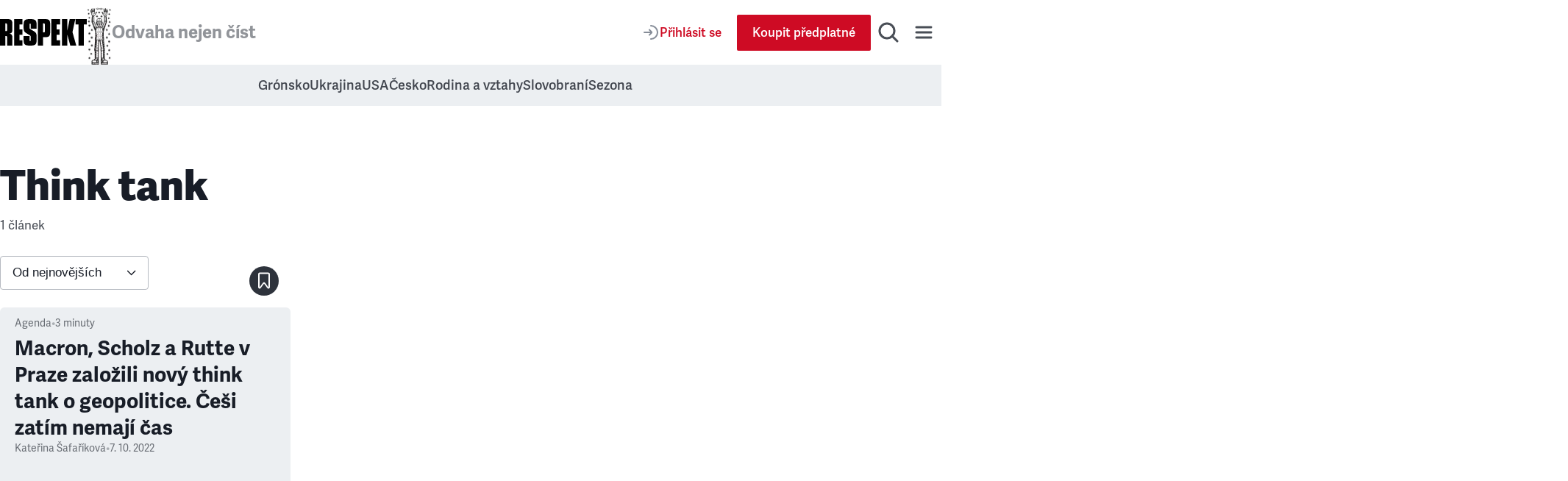

--- FILE ---
content_type: application/javascript; charset=UTF-8
request_url: https://www.respekt.cz/_next/static/chunks/pages/_pages/tag/%5Bid%5D-51194440bc372eb6.js
body_size: 6933
content:
(self.webpackChunk_N_E=self.webpackChunk_N_E||[]).push([[9306],{714:e=>{e.exports={root:"LinkBack_root__bBPif"}},2940:(e,t,r)=>{"use strict";r.d(t,{A:()=>u});var i=r(37876),a=r(14232),l=r(81566),s=r(80409),n=r(71820),o=r(98634),d=r.n(o);function c(e){return(0,i.jsx)(i.Fragment,{children:e})}function u({children:e,render:t=null,snippetId:r,type:o,...u}){let m=(0,s.A)(),p=(0,l.Pw)(m,r),_=(0,l.aL)(m,r),h=(0,a.useCallback)(e=>{let{target:t}=e;null!==_&&t instanceof HTMLAnchorElement&&_(e.nativeEvent)},[_]);if(null===p)return c(e);let g=(0,i.jsx)("div",{...u,dangerouslySetInnerHTML:{__html:p},className:d().root,onClick:h}),f="banner"===o?(0,i.jsx)(n.A,{size:"homepageLarge",topPadding:"tiny",bottomPadding:"tiny",paddingInline:"small",children:g}):g;return c(null!==t?t(f):f)}},5240:e=>{e.exports={root:"Hr_root__FRvFZ"}},15320:(e,t,r)=>{"use strict";r.d(t,{N5:()=>d,tA:()=>c,wY:()=>n});var i=r(14232),a=r(15948),l=r(89099),s=r(59064);function n(e,t="page"){return Math.max(1,(0,s.A)(e[t])??1)}function o(e,t,r){let{pathname:i,query:{[r]:a,...l}}=e;return{pathname:i,query:void 0!==t?{...l,[r]:t}:l}}function d(e,t,{getPageUrl:r=o,parameter:n="page",shallow:c=!1}={}){let u=(0,l.useRouter)(),m=Math.max(1,Math.ceil(t/e)),p=Math.min(Math.max(1,(0,s.A)(u.query[n])??1),m);(0,i.useEffect)(()=>{1===p&&void 0!==u.query[n]?u.replace(r(u,void 0,n),void 0,{scroll:!1,shallow:!0}):1!==p&&u.query[n]!==`${p}`&&u.replace(r(u,p,n),void 0,{scroll:!1,shallow:c})},[r,p,n,u,c]);let _=(0,i.useCallback)(()=>{p>=m||u.push(r(u,p+1,n),void 0,{scroll:!1,shallow:c})},[r,m,p,n,u,c]),h=p<m?(0,a.resolveHref)(u,r(u,p+1,n)):void 0;return(0,i.useMemo)(()=>[p,m,_,h],[p,m,_,h])}function c(e,t=""){return(0,i.useCallback)((r,i,a)=>{let{pathname:l,query:{id:s,[a]:n,...o}}=r;return{pathname:e?`/${e.url}${t}`:l,query:void 0!==i?{...o,[a]:i}:o}},[e,t])}},18490:e=>{e.exports={loadMoreWrapper:"SectionArticlesGrid_loadMoreWrapper__3UnxQ"}},18847:(e,t,r)=>{e.exports=r(20705)},20108:(e,t,r)=>{"use strict";r.d(t,{A:()=>m});var i=r(37876),a=r(26875),l=r(65679),s=r(89192),n=r(16006),o=r(28650),d=r(10692),c=r(85578),u=r.n(c);function m({storeTile:e}){let[t]=(0,a.B)(),{image:r,target:l}=e;return(0,i.jsxs)("div",{className:u().root,children:[(0,i.jsx)(d.A,{tag:"h2",type:"h3",className:u().title,children:t("homepage.cta.store.title")}),r&&(0,i.jsx)(n.Ay,{href:l,className:u().image,children:(0,i.jsx)(s.A,{image:r})}),(0,i.jsx)(o.Ay,{color:"secondary",fullWidth:!0,href:l,label:t("homepage.cta.store.buttonLabel")})]})}(0,l.MD)("SettingsRespektStoreTile")({image:[{},s.L],target:[{},o.s5]})},20705:(e,t,r)=>{"use strict";Object.defineProperty(t,"__esModule",{value:!0});var i={default:function(){return d},noSSR:function(){return o}};for(var a in i)Object.defineProperty(t,a,{enumerable:!0,get:i[a]});let l=r(72687);r(37876),r(14232);let s=l._(r(93625));function n(e){return{default:e?.default||e}}function o(e,t){return delete t.webpack,delete t.modules,e(t)}function d(e,t){let r=s.default,i={loading:({error:e,isLoading:t,pastDelay:r})=>null};e instanceof Promise?i.loader=()=>e:"function"==typeof e?i.loader=e:"object"==typeof e&&(i={...i,...e});let a=(i={...i,...t}).loader;return(i.loadableGenerated&&(i={...i,...i.loadableGenerated},delete i.loadableGenerated),"boolean"!=typeof i.ssr||i.ssr)?r({...i,loader:()=>null!=a?a().then(n):Promise.resolve(n(()=>null))}):(delete i.webpack,delete i.modules,o(r,i))}("function"==typeof t.default||"object"==typeof t.default&&null!==t.default)&&void 0===t.default.__esModule&&(Object.defineProperty(t.default,"__esModule",{value:!0}),Object.assign(t.default,t),e.exports=t.default)},21813:(e,t,r)=>{"use strict";r.d(t,{A:()=>a});var i=r(37876);function a(){return(0,i.jsx)("svg",{xmlns:"http://www.w3.org/2000/svg",width:"27",height:"46",viewBox:"0 0 27 46",children:(0,i.jsx)("path",{d:"M19.2758621,-1.81034483 C20.2756879,-2.76255991 21.8581297,-2.72396377 22.8103448,-1.72413793 C23.7625599,-0.724312091 23.7239638,0.858129742 22.7241379,1.81034483 L3.625,19.999 L22.7241379,38.1896552 C23.6804931,39.1004696 23.7573867,40.5878998 22.9289303,41.5905215 L22.8103448,41.7241379 C21.8581297,42.7239638 20.2756879,42.7625599 19.2758621,41.8103448 L-1.72413793,21.8103448 C-2.75862069,20.8251232 -2.75862069,19.1748768 -1.72413793,18.1896552 L19.2758621,-1.81034483 Z",transform:"translate(3 3)"})})}},22372:(e,t,r)=>{"use strict";r.d(t,{Ay:()=>_,lR:()=>p});var i=r(37876),a=r(15039),l=r.n(a),s=r(65679),n=r(27500),o=r(16006),d=r(77058),c=r.n(d);let u=(0,s.MD)("LinkItem")({id:!0,title:!0,link:[{},o.s5]});(0,s.MD)("LinkList")({items:[{},u]});let m=(0,s.MD)("LinkList")({items:[{},u]}),p=(0,s.MD)("SecondaryMenu")({linkList:[{},m]});function _({listSecondaryMenu:e,marginBottom:t=!0}){return(0,i.jsx)("div",{className:l()(c().root,t&&c().rootBottomMargin),children:(0,i.jsx)(n.A,{children:(0,i.jsx)("ul",{className:c().list,children:e.linkList?.items.map(e=>(0,i.jsx)("li",{children:(0,i.jsx)(o.Ay,{className:c().link,href:e.link,openInNewWindow:!1,children:e.title})},e.id))})})})}},27912:(e,t,r)=>{"use strict";r.d(t,{A:()=>d});var i=r(37876),a=r(15039),l=r.n(a),s=r(10692),n=r(57354),o=r.n(n);function d({borderTop:e,children:t,grid:r,ordered:a,promo:n,title:d,titlePrimaryColor:c,titleCentered:u=!1}){return(0,i.jsxs)("div",{className:o().root,children:[d&&(0,i.jsx)(s.A,{tag:"h2",className:l()(o().heading,c&&o().headingPrimaryColor),centered:u,children:d}),(0,i.jsx)(a?"ol":"div",{className:l()(o().list,e&&o().borderTop,r&&o().grid,a&&o().ordered,n&&o().promo),children:t})]})}},33340:(e,t,r)=>{(window.__NEXT_P=window.__NEXT_P||[]).push(["/_pages/tag/[id]",function(){return r(50841)}])},44028:e=>{e.exports={root:"Select_root__2Fo7Q",select:"Select_select__jZbWh",icon:"Select_icon__MvSH2"}},46228:(e,t,r)=>{"use strict";r.d(t,{A:()=>o});var i=r(37876),a=r(15039),l=r.n(a),s=r(64818),n=r.n(s);function o({children:e,rowGap:t}){return(0,i.jsx)("main",{className:l()(t&&n().rowGap),children:e})}},48568:(e,t,r)=>{"use strict";r.d(t,{A:()=>o});var i=r(37876),a=r(10692),l=r(83916),s=r(98230),n=r.n(s);function o({children:e,linkBack:t,subtitle:r,title:s}){let o=(0,i.jsxs)(i.Fragment,{children:[t&&(0,i.jsx)(l.Ay,{href:t.link,title:t.title}),(0,i.jsx)(a.A,{className:n().title,type:"lead",tag:"h1",children:s}),r&&(0,i.jsx)("p",{className:n().subtitle,children:r})]});return e?(0,i.jsxs)("div",{className:n().root,children:[(0,i.jsx)("div",{children:o}),e]}):o}},49394:(e,t,r)=>{"use strict";r.d(t,{Ay:()=>u,_b:()=>c,rL:()=>s.r});var i=r(37876),a=r(65679),l=r(22016),s=r(12177),n=r(24025),o=r(73890),d=r(29492);let c=(0,a.MD)("Query")({...l.J,...n.Hb});function u({children:e,data:t,hasAndroidBanner:r,noFollow:a,noIndex:c,og:u,structuredPageData:m,title:p,user:_}){return(0,i.jsxs)(o.A,{hasAndroidBanner:r,children:[(0,i.jsx)(s.A,{noFollow:a,noIndex:c,og:u,structuredPageData:m,title:p}),(0,i.jsx)(n.Ay,{appLinkList:t.getFooterMenu?.online?.appLinks,data:t,socialLinks:t.getFooterMenu?.social?.socialLinks,user:_}),(0,i.jsx)(d.A,{children:(0,i.jsx)("div",{id:"content-main",children:e})}),(0,i.jsx)(l.A,{data:t})]})}},50522:(e,t,r)=>{"use strict";r.d(t,{A:()=>u});var i=r(37876),a=r(89099),l=r(62338),s=r(44028),n=r.n(s);function o({id:e,name:t,required:r=!0,onChange:a,options:s,value:o}){return(0,i.jsxs)("div",{className:n().root,children:[(0,i.jsx)("select",{className:n().select,id:e,name:t,onChange:e=>{a&&a(t,""!==e.target.value?e.target.value:null)},required:r,value:void 0!==o?o??"":void 0,children:s.map(e=>(0,i.jsx)("option",{value:e.value,children:e.label},e.value))}),(0,i.jsx)("div",{className:n().icon,children:(0,i.jsx)(l.A,{})})]})}var d=r(97245),c=r.n(d);function u(){let e=(0,a.useRouter)(),{orderBy:t}=e.query;return(0,i.jsx)("form",{className:c().root,children:(0,i.jsx)(o,{id:"sort",name:"orderBy",options:[{label:"Od nejnovějš\xedch",value:"newest"},{label:"Od nejstarš\xedch",value:"oldest"}],value:"oldest"===t?"oldest":"newest",onChange:(t,r)=>{let i=new URL(e.asPath,window.location.origin);"oldest"===r?i.searchParams.set(t,r):i.searchParams.delete(t),e.replace(i.toString())}})})}},50841:(e,t,r)=>{"use strict";r.r(t),r.d(t,{__N_SSP:()=>x,default:()=>A});var i=r(37876),a=r(71036),l=r(71820),s=r(50522),n=r(97666),o=r(22372),d=r(94396),c=r(48568),u=r(46228),m=r(49394),p=r(65679),_=r(73126),h=r(15320),g=r(55874);let f={ad:{position:"body"},page:{type:"tag"}};var x=!0;function A({ad:e,getTag:t,hasAndroidBanner:r,layoutData:x,listSecondaryMenu:A,listSettings:y,savedArticlesIds:j,translations:v,user:b}){if(!t)throw Error("Tag page is not found");(0,g.Bd)(v);let{totalCount:w}=t.paginateArticleTag.pageInfo,k=(0,h.tA)(t.url),[L,N,C,P]=(0,h.N5)(14,w,{getPageUrl:k}),S=t.paginateArticleTag.edges.map(({node:e})=>e.article),M=b?.subscriptionType===p.se.club&&!!b?.hideAds,T=new Set(j),E=y[0]?.respektStoreTile;return(0,i.jsxs)(m.Ay,{data:x,hasAndroidBanner:r,og:{card:t.seo?.twCard,description:t.seo?.ogDescription||t.seo?.description,image:t.seo?.ogImage,title:t.seo?.ogTitle,url:t.url,urlSuffix:1!==L?`?page=${L}`:""},title:t.seo?.title||t.name,user:b,children:[A.length?(0,i.jsx)(o.Ay,{listSecondaryMenu:A[0]}):null,(0,i.jsx)(l.A,{bottomPadding:"small",topPadding:"medium",paddingInline:"small",children:(0,i.jsx)(c.A,{title:t.name,subtitle:`${w} ${(0,_.A)(w,["čl\xe1nek","čl\xe1nky","čl\xe1nků"])}`})}),(0,i.jsx)(l.A,{paddingInline:"small",children:(0,i.jsx)(s.A,{})}),(0,i.jsx)(l.A,{bottomPadding:"medium",topPadding:"smaller",paddingInline:"grid",children:(0,i.jsx)(u.A,{children:(0,i.jsx)(d.Ay,{ad:(0,i.jsx)(a.A,{ad:M?void 0:e.listAdsBanner[0],fallback:(0,i.jsx)(n.A,{}),gtmData:f},t.id),articles:S,loadMore:C,loadMoreUrl:P,maxPage:N,name:"tag",page:L,respektStoreTile:E,savedArticlesIds:T,user:b})})})]})}},57354:e=>{e.exports={root:"ArticlesList_root__I1bVV",list:"ArticlesList_list__R7Fbh",borderTop:"ArticlesList_borderTop__clu97",grid:"ArticlesList_grid__p6eGN",gridBigCard:"ArticlesList_gridBigCard__GUFBk",promo:"ArticlesList_promo__NoApD",ordered:"ArticlesList_ordered__ZgoXc",heading:"ArticlesList_heading__I5bOF",headingPrimaryColor:"ArticlesList_headingPrimaryColor__CH0tz"}},61340:(e,t,r)=>{"use strict";r.d(t,{A:()=>s});var i=r(37876),a=r(83086),l=r.n(a);function s({ad:e}){return(0,i.jsx)("div",{className:l().root,children:e})}},62338:(e,t,r)=>{"use strict";r.d(t,{A:()=>a});var i=r(37876);function a(){return(0,i.jsx)("svg",{width:"13",height:"8",viewBox:"0 0 13 8",fill:"none",xmlns:"http://www.w3.org/2000/svg",children:(0,i.jsx)("path",{d:"M1.66675 1.5L6.66675 6.5L11.6667 1.5",stroke:"#181D27",strokeWidth:"1.5",strokeMiterlimit:"10",strokeLinecap:"round",strokeLinejoin:"round"})})}},64818:e=>{e.exports={rowGap:"SectionMain_rowGap__ZFcOA"}},71036:(e,t,r)=>{"use strict";r.d(t,{$:()=>h,A:()=>x});var i=r(37876),a=r(14232),l=r(15039),s=r.n(l),n=r(89099),o=r(65679),d=r(55364),c=r(41040),u=r(89192),m=r(16006),p=r(86494),_=r.n(p);let h=(0,o.MD)("AdsBanner")({id:!0,image:[{},u.L],imageVertical:[{},u.L],target:[{},m.s5],targetVertical:[{},m.s5],tracker:[{},m.s5],trackerVertical:[{},m.s5]}),g="https://www.respekt.cz",f=e=>!!e;function x({ad:e,fallback:t=null,gtmData:r,selfContained:l=!1,variant:p="wide"}){let[h,x]=(0,a.useState)(null),A=(0,n.useRouter)();(0,a.useEffect)(()=>{x(Math.floor(Date.now()/1e3))},[]);let y=t=>e&&r&&{...r,ad:{...r.ad,campaignID:e.id,delivered:!0},event:t},j=(0,c.A)(y("ad_impression"),null!==h?void 0:NaN),v=y("ad_click"),b=e?.imageVertical??("wide"===p&&e?.target&&e?.targetVertical&&e?.image),w="wide"===p?e?.image??(e?.target&&e?.targetVertical&&e?.imageVertical):void 0,k=[b&&{key:"mobile",className:w&&_().mobile,image:b,target:e?.targetVertical??e?.target,tracker:e?.trackerVertical??e?.tracker,vertical:!!e?.targetVertical},w&&{key:"desktop",className:b&&_().desktop,image:w,target:e?.target??e?.targetVertical,tracker:e?.tracker??e?.trackerVertical,vertical:!e?.target&&!!e?.targetVertical}].filter(f);return 0===k.length?t:(0,i.jsx)("div",{className:s()(_().root,l&&_().rootSelfContained),children:(0,i.jsxs)("div",{className:_().wrapper,children:[(0,i.jsx)("span",{className:s()(_().description,l&&_().descriptionSelfContained),children:"↓ INZERCE"}),k.map(({key:t,className:r,image:a,target:l,tracker:n,vertical:c})=>(0,i.jsxs)(m.Ay,{className:s()(_().linkImage,_()[p],r),gtmData:v,href:null!==h?e&&l&&((e,t,r="",i=!1)=>{let a=new URL(d.A.api.adClick,g);return a.searchParams.append("id",t),i&&a.searchParams.append("vertical","1"),""!==r&&a.searchParams.append("referer",r),e.type===o.J.internal?a.href:{...e,externalTarget:a.href.slice(a.href.startsWith(`${g}/`)?g.length:0)}})(l,e.id,A.asPath,c):null,linkRef:j,noFollow:!0,title:"Inzerce",children:[(0,i.jsx)(u.A,{image:a}),n&&null!==h&&(0,i.jsx)("img",{alt:a.title||a.image?.title,className:s()(_().tracker,r),height:1,loading:"lazy",src:(n.type===o.J.internal?`/${n.internalTarget?.url??""}${n.queryParameters?`?${n.queryParameters}`:""}`:n.externalTarget??"").replace(/\[timestamp\]/g,`${h}`),width:1})]},t))]})})}},72936:(e,t,r)=>{"use strict";Object.defineProperty(t,"__esModule",{value:!0}),Object.defineProperty(t,"LoadableContext",{enumerable:!0,get:function(){return i}});let i=r(72687)._(r(14232)).default.createContext(null)},77058:e=>{e.exports={root:"SecondaryMenu_root__z5_mU",rootBottomMargin:"SecondaryMenu_rootBottomMargin___qfPY",list:"SecondaryMenu_list___t1wK",link:"SecondaryMenu_link__ZCDQ6"}},80409:(e,t,r)=>{"use strict";r.d(t,{A:()=>l});var i=r(89099),a=r(39531);function l(){let e=(0,i.useRouter)();return(0,a.Xz)(e.asPath,"https://www.respekt.cz")?.href??null}},83086:e=>{e.exports={root:"ArticlesListBanner_root__6z6Dj"}},83916:(e,t,r)=>{"use strict";r.d(t,{Ay:()=>o});var i=r(37876),a=r(21813),l=r(16006),s=r(714),n=r.n(s);function o({href:e,title:t="Zpět",scroll:r,suffix:s}){return(0,i.jsxs)(l.Ay,{className:n().root,href:e,scroll:r,suffix:s,children:[(0,i.jsx)(a.A,{}),t]})}},85578:e=>{e.exports={root:"StoreCard_root__nWQUg",image:"StoreCard_image__UBe4h",title:"StoreCard_title__5d2Gw"}},86494:e=>{e.exports={root:"Ad_root__ezz8e",rootSelfContained:"Ad_rootSelfContained__xr_v4",wrapper:"Ad_wrapper__XGaKY",linkImage:"Ad_linkImage__2FUVS",tracker:"Ad_tracker__F71jk",column:"Ad_column__f1SPo",wide:"Ad_wide__NrpjK",mobile:"Ad_mobile__8gwkY",desktop:"Ad_desktop__daxsb",description:"Ad_description__b7pdS",descriptionSelfContained:"Ad_descriptionSelfContained__76Adw"}},93625:(e,t,r)=>{"use strict";Object.defineProperty(t,"__esModule",{value:!0}),Object.defineProperty(t,"default",{enumerable:!0,get:function(){return m}});let i=r(72687)._(r(14232)),a=r(72936),l=[],s=[],n=!1;function o(e){let t=e(),r={loading:!0,loaded:null,error:null};return r.promise=t.then(e=>(r.loading=!1,r.loaded=e,e)).catch(e=>{throw r.loading=!1,r.error=e,e}),r}class d{constructor(e,t){this._loadFn=e,this._opts=t,this._callbacks=new Set,this._delay=null,this._timeout=null,this.retry()}promise(){return this._res.promise}retry(){this._clearTimeouts(),this._res=this._loadFn(this._opts.loader),this._state={pastDelay:!1,timedOut:!1};let{_res:e,_opts:t}=this;e.loading&&("number"==typeof t.delay&&(0===t.delay?this._state.pastDelay=!0:this._delay=setTimeout(()=>{this._update({pastDelay:!0})},t.delay)),"number"==typeof t.timeout&&(this._timeout=setTimeout(()=>{this._update({timedOut:!0})},t.timeout))),this._res.promise.then(()=>{this._update({}),this._clearTimeouts()}).catch(e=>{this._update({}),this._clearTimeouts()}),this._update({})}_update(e){this._state={...this._state,error:this._res.error,loaded:this._res.loaded,loading:this._res.loading,...e},this._callbacks.forEach(e=>e())}_clearTimeouts(){clearTimeout(this._delay),clearTimeout(this._timeout)}getCurrentValue(){return this._state}subscribe(e){return this._callbacks.add(e),()=>{this._callbacks.delete(e)}}}function c(e){return function(e,t){let r=Object.assign({loader:null,loading:null,delay:200,timeout:null,webpack:null,modules:null},t),l=null;function o(){if(!l){let t=new d(e,r);l={getCurrentValue:t.getCurrentValue.bind(t),subscribe:t.subscribe.bind(t),retry:t.retry.bind(t),promise:t.promise.bind(t)}}return l.promise()}if(!n){let e=r.webpack&&1?r.webpack():r.modules;e&&s.push(t=>{for(let r of e)if(t.includes(r))return o()})}function c(e,t){let s;o(),(s=i.default.useContext(a.LoadableContext))&&Array.isArray(r.modules)&&r.modules.forEach(e=>{s(e)});let n=i.default.useSyncExternalStore(l.subscribe,l.getCurrentValue,l.getCurrentValue);return i.default.useImperativeHandle(t,()=>({retry:l.retry}),[]),i.default.useMemo(()=>{var t;return n.loading||n.error?i.default.createElement(r.loading,{isLoading:n.loading,pastDelay:n.pastDelay,timedOut:n.timedOut,error:n.error,retry:l.retry}):n.loaded?i.default.createElement((t=n.loaded)&&t.default?t.default:t,e):null},[e,n])}return c.preload=()=>o(),c.displayName="LoadableComponent",i.default.forwardRef(c)}(o,e)}function u(e,t){let r=[];for(;e.length;){let i=e.pop();r.push(i(t))}return Promise.all(r).then(()=>{if(e.length)return u(e,t)})}c.preloadAll=()=>new Promise((e,t)=>{u(l).then(e,t)}),c.preloadReady=(e=[])=>new Promise(t=>{let r=()=>(n=!0,t());u(s,e).then(r,r)}),window.__NEXT_PRELOADREADY=c.preloadReady;let m=c},94396:(e,t,r)=>{"use strict";r.d(t,{Ay:()=>f,Cs:()=>g});var i=r(37876),a=r(65679),l=r(55364),s=r(29152),n=r(27912),o=r(61340),d=r(22694),c=r(2940),u=r(98702),m=r(28650),p=r(20108),_=r(18490),h=r.n(_);let g=(0,a.MD)("Article")({...s.u3,id:!0});function f({ad:e,articleDetail:t=!1,articles:r,isAdFirst:a=!1,isAuthorPage:_=!1,loadMore:g,loadMoreUrl:f,maxPage:x=1,name:A="",page:y=1,respektStoreTile:j,savedArticlesIds:v=new Set([]),title:b,titleCentered:w=!1,user:k}){let L=r.slice(0,6),N=r.slice(6),C=N.slice(0,2),P=N.slice(2),S=r.slice(0,2),M=r.slice(2),T=_?"Nač\xedst dalš\xed čl\xe1nky autora":"Nač\xedst dalš\xed čl\xe1nky";return(0,i.jsxs)(i.Fragment,{children:[(0,i.jsx)(n.A,{grid:!0,title:b&&b,titleCentered:w,children:t?(0,i.jsxs)(i.Fragment,{children:[S.map((e,t)=>(0,i.jsx)(s.Ay,{article:e,bookmarked:v.has(e.id),layout:"imageTop",listName:A,listPosition:t+1,user:k},e.id)),(0,i.jsx)(c.A,{snippetId:l.A.campaign.articleListCard,type:"card",children:j&&(0,i.jsx)(p.A,{storeTile:j})}),M.map((e,t)=>(0,i.jsx)(s.Ay,{article:e,bookmarked:v.has(e.id),layout:"imageTop",listName:A,listPosition:t+1,user:k},e.id))]}):(0,i.jsxs)(i.Fragment,{children:[e&&a&&(0,i.jsx)(o.A,{ad:e}),L.map((e,t)=>(0,i.jsx)(s.Ay,{article:e,bookmarked:v.has(e.id),layout:"imageTop",listName:A,listPosition:t+1,user:k},e.id)),e&&!a&&(0,i.jsx)(o.A,{ad:e}),C.map((e,t)=>(0,i.jsx)(s.Ay,{article:e,bookmarked:v.has(e.id),layout:"imageTop",listName:A,listPosition:t+7,user:k},e.id)),(0,i.jsx)(c.A,{snippetId:l.A.campaign.articleListCard,type:"card",children:j&&(0,i.jsx)(p.A,{storeTile:j})}),P.map((e,t)=>(0,i.jsx)(s.Ay,{article:e,bookmarked:v.has(e.id),layout:"imageTop",listName:A,listPosition:t+9,user:k},e.id))]})}),y<=1&&y<x&&(g||f)&&(0,i.jsx)("div",{className:h().loadMoreWrapper,children:f?(0,i.jsx)(m.Ay,{color:"primary",href:f,label:T,scroll:!1}):(0,i.jsx)(d.A,{color:"primary",label:T,onClick:g})}),y>1&&y<x&&g&&(0,i.jsx)(u.A,{load:g},y)]})}},97245:e=>{e.exports={root:"Filters_root__xpglF"}},97666:(e,t,r)=>{"use strict";r.d(t,{A:()=>s});var i=r(37876),a=r(5240),l=r.n(a);function s(){return(0,i.jsx)("hr",{className:l().root})}},98230:e=>{e.exports={root:"SectionHeroHeader_root__q1Pqa",title:"SectionHeroHeader_title__abYCK",subtitle:"SectionHeroHeader_subtitle__vYrRA"}},98634:e=>{e.exports={root:"CampaignSnippet_root__Gjrfw"}},98702:(e,t,r)=>{"use strict";r.d(t,{A:()=>l});var i=r(37876),a=r(14232);function l({load:e}){let t=(0,a.useRef)(null),r=(0,a.useRef)(e);return(0,a.useEffect)(()=>{r.current=e},[e]),(0,a.useEffect)(()=>{let e=!1,i=()=>{!e&&t.current&&window.scrollY+window.innerHeight>t.current.offsetTop&&(e=!0,window.removeEventListener("scroll",i),window.removeEventListener("resize",i),r.current())};return i(),window.addEventListener("scroll",i),window.addEventListener("resize",i),()=>{window.removeEventListener("scroll",i),window.removeEventListener("resize",i)}},[]),(0,i.jsx)("div",{ref:t})}}},e=>{e.O(0,[467,3421,1411,8660,9152,636,6593,8792],()=>e(e.s=33340)),_N_E=e.O()}]);